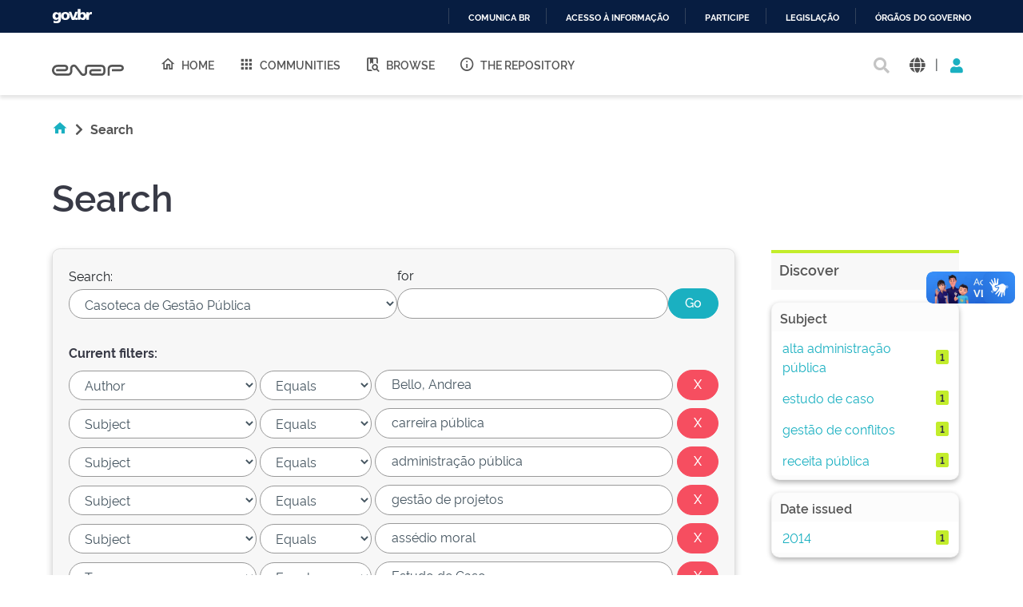

--- FILE ---
content_type: text/html;charset=UTF-8
request_url: https://repositorio.enap.gov.br/handle/1/123/simple-search?query=&sort_by=score&order=desc&rpp=10&filter_field_1=author&filter_type_1=equals&filter_value_1=Bello%2C+Andrea&filter_field_2=subject&filter_type_2=equals&filter_value_2=carreira+p%C3%BAblica&filter_field_3=subject&filter_type_3=equals&filter_value_3=administra%C3%A7%C3%A3o+p%C3%BAblica&filter_field_4=subject&filter_type_4=equals&filter_value_4=gest%C3%A3o+de+projetos&filter_field_5=subject&filter_type_5=equals&filter_value_5=ass%C3%A9dio+moral&filter_field_6=type&filter_type_6=equals&filter_value_6=Estudo+de+Caso&filter_field_7=subject&filter_type_7=equals&filter_value_7=gest%C3%A3o+de+pessoas&etal=0&filtername=subject&filterquery=tomada+de+decis%C3%A3o&filtertype=equals
body_size: 14830
content:





















<!DOCTYPE html>
<html>
  <head>
    <title>Repositório Institucional da ENAP: Search</title>
    <meta http-equiv="Content-Type" content="text/html; charset=UTF-8" />
    <meta http-equiv="Content-Language" content="en">
    <meta name="Generator" content="DSpace 6.3" />
    <meta name="viewport" content="width=device-width, initial-scale=1.0">
    <link rel="shortcut icon" href="/favicon.ico" type="image/x-icon"/>
    <link rel="stylesheet" href="/assets/vendor/bootstrap/css/bootstrap.min.css" type="text/css" />
    <link rel="stylesheet" href="/static/css/jquery-ui-1.10.3.custom/redmond/jquery-ui-1.10.3.custom.css" type="text/css" />
    <!-- <link rel="stylesheet" href="/static/css/bootstrap/bootstrap.min.css" type="text/css" /> -->
    
    
    <link rel="stylesheet" href="/assets/css/style.min.css" type="text/css" />
    
      <link rel="search" type="application/opensearchdescription+xml" href="/open-search/description.xml" title="DSpace"/>
    
    


    
    
        <script>
            (function(i,s,o,g,r,a,m){i['GoogleAnalyticsObject']=r;i[r]=i[r]||function(){
            (i[r].q=i[r].q||[]).push(arguments)},i[r].l=1*new Date();a=s.createElement(o),
            m=s.getElementsByTagName(o)[0];a.async=1;a.src=g;m.parentNode.insertBefore(a,m)
            })(window,document,'script','//www.google-analytics.com/analytics.js','ga');

            ga('create', 'UA-45739004-1', 'auto');
            ga('send', 'pageview');
        </script>
    


    
      <script type="text/javascript">
	var jQ = jQuery.noConflict();
	jQ(document).ready(function() {
		jQ( "#spellCheckQuery").click(function(){
			jQ("#query").val(jQ(this).attr('data-spell'));
			jQ("#main-query-submit").click();
		});
		jQ( "#filterquery" )
			.autocomplete({
				source: function( request, response ) {
					jQ.ajax({
						url: "/json/discovery/autocomplete?query=&filter_field_1=author&filter_type_1=equals&filter_value_1=Bello%2C+Andrea&filter_field_2=subject&filter_type_2=equals&filter_value_2=carreira+p%C3%BAblica&filter_field_3=subject&filter_type_3=equals&filter_value_3=administra%C3%A7%C3%A3o+p%C3%BAblica&filter_field_4=subject&filter_type_4=equals&filter_value_4=gest%C3%A3o+de+projetos&filter_field_5=subject&filter_type_5=equals&filter_value_5=ass%C3%A9dio+moral&filter_field_6=type&filter_type_6=equals&filter_value_6=Estudo+de+Caso&filter_field_7=subject&filter_type_7=equals&filter_value_7=gest%C3%A3o+de+pessoas&filter_field_8=subject&filter_type_8=equals&filter_value_8=tomada+de+decis%C3%A3o",
						dataType: "json",
						cache: false,
						data: {
							auto_idx: jQ("#filtername").val(),
							auto_query: request.term,
							auto_sort: 'count',
							auto_type: jQ("#filtertype").val(),
							location: '1/123'	
						},
						success: function( data ) {
							response( jQ.map( data.autocomplete, function( item ) {
								var tmp_val = item.authorityKey;
								if (tmp_val == null || tmp_val == '')
								{
									tmp_val = item.displayedValue;
								}
								return {
									label: item.displayedValue + " (" + item.count + ")",
									value: tmp_val
								};
							}))			
						}
					})
				}
			});
	});
	function validateFilters() {
		return document.getElementById("filterquery").value.length > 0;
	}
</script>
      
    

    <!-- HTML5 shim and Respond.js IE8 support of HTML5 elements and media queries -->
    <!--[if lt IE 9]>
    <script src="/static/js/html5shiv.js"></script>
    <script src="/static/js/respond.min.js"></script>
    <![endif]-->
  </head>
  <body class="site">
    <!-- site preloader start -->
    <div class="page-loader">
      <div class="loader-in"></div>
    </div>
    <!-- site preloader end -->
    <div id="barra-brasil" style="background:#7F7F7F; height: 20px; padding:0 0 0 10px;display:block;">
      <ul id="menu-barra-temp" style="list-style:none;">
        <li style="display:inline; float:left;padding-right:10px; margin-right:10px; border-right:1px solid #EDEDED">
            <a href="http://brasil.gov.br" style="font-family:sans,sans-serif; text-decoration:none; color:white;">Portal do Governo Brasileiro</a>
        </li>
      </ul>
    </div>
    <a class="sr-only" href="#content">Skip navigation</a>
    <header class="header">
      <div class="container-fluid">
        <div class="row">
          <div class="d-flex-row col-lg-8">
            <div class="logo">
              <h1>
                <a href="http://gov.br/enap" target="_blank">
                  <svg width="90" height="20" viewBox="0 0 1081 172" fill="none" xmlns="http://www.w3.org/2000/svg">
                    <path d="M472.676 171.052C464.006 171.038 455.46 168.99 447.725 165.074C439.989 161.157 433.28 155.481 428.135 148.5L348.132 42.3115C345.164 38.3587 341.028 35.4406 336.309 33.9707C331.591 32.5008 326.529 32.5538 321.842 34.1221C317.156 35.6904 313.081 38.6945 310.197 42.7086C307.313 46.7226 305.765 51.5429 305.772 56.4862V103.199C305.755 120.324 298.946 136.743 286.839 148.852C274.733 160.961 258.318 167.772 241.197 167.789H80.8827C59.3103 167.436 38.7409 158.616 23.6103 143.232C8.47962 127.848 0 107.132 0 85.552C0 63.9716 8.47962 43.2557 23.6103 27.8716C38.7409 12.4875 59.3103 3.66789 80.8827 3.3146H196.325C205.897 3.33313 215.249 6.18517 223.204 11.5113C231.158 16.8375 237.358 24.3995 241.023 33.2443C244.688 42.0892 245.653 51.8212 243.798 61.214C241.942 70.6068 237.349 79.2401 230.596 86.0259C226.114 90.5513 220.779 94.1421 214.9 96.5904C209.021 99.0387 202.715 100.296 196.347 100.289V100.289H63.4055V67.4424H196.369C200.438 67.29 204.289 65.5661 207.113 62.6331C209.938 59.7 211.516 55.786 211.516 51.7135C211.516 47.641 209.938 43.7271 207.113 40.794C204.289 37.8609 200.438 36.1371 196.369 35.9847H80.8606C67.9219 36.2579 55.6051 41.5909 46.5511 50.8402C37.4971 60.0896 32.4265 72.5191 32.4265 85.4638C32.4265 98.4085 37.4971 110.838 46.5511 120.087C55.6051 129.337 67.9219 134.67 80.8606 134.943H241.175C249.612 134.931 257.7 131.574 263.666 125.607C269.631 119.639 272.988 111.549 273 103.111V56.4862C272.961 44.6449 276.656 33.0928 283.559 23.4728C290.462 13.8528 300.221 6.65464 311.45 2.90201C322.678 -0.850611 334.803 -0.966652 346.101 2.57039C357.4 6.10744 367.295 13.1175 374.381 22.6036L454.384 128.792C457.348 132.741 461.478 135.657 466.19 137.128C470.903 138.6 475.958 138.552 480.642 136.992C485.325 135.432 489.4 132.439 492.29 128.436C495.179 124.432 496.737 119.622 496.743 114.684V48.5501C496.761 36.5662 501.529 25.0784 510.003 16.6065C518.477 8.13462 529.965 3.37035 541.946 3.35869H744.84C760.46 3.39947 775.427 9.62679 786.467 20.6781C797.508 31.7294 803.722 46.7049 803.751 62.328V108.776C803.734 124.422 797.512 139.422 786.452 150.485C775.391 161.549 760.394 167.772 744.752 167.789H608.108C594.989 167.514 582.501 162.108 573.32 152.731C564.139 143.354 558.998 130.752 558.998 117.627C558.998 104.502 564.139 91.9 573.32 82.5226C582.501 73.1453 594.989 67.7395 608.108 67.4644H739.617V100.245H608.196C603.584 100.245 599.161 102.077 595.9 105.339C592.639 108.601 590.807 113.025 590.807 117.638C590.807 122.251 592.639 126.675 595.9 129.937C599.161 133.199 603.584 135.031 608.196 135.031H744.84C751.8 135.025 758.473 132.257 763.395 127.335C768.316 122.412 771.083 115.737 771.089 108.776V62.328C771.083 55.3665 768.316 48.6918 763.395 43.7693C758.473 38.8468 751.8 36.0787 744.84 36.0729H541.858C540.221 36.0729 538.6 36.3958 537.087 37.0231C535.575 37.6504 534.202 38.5698 533.045 39.7287C531.888 40.8876 530.972 42.2633 530.347 43.777C529.723 45.2906 529.403 46.9126 529.406 48.5501V114.684C529.507 126.51 525.835 138.06 518.922 147.654C512.009 157.249 502.217 164.387 490.969 168.032C485.074 170.018 478.897 171.037 472.676 171.052V171.052Z" fill="#555"></path>
                    <path d="M869.209 167.591H836.414V63.2096C836.432 47.3298 842.746 32.1054 853.972 20.8767C865.198 9.64795 880.419 3.33196 896.295 3.31445H1032.3C1045.16 3.31445 1057.49 8.42406 1066.59 17.5192C1075.68 26.6144 1080.79 38.9501 1080.79 51.8126C1080.79 64.6751 1075.68 77.0108 1066.59 86.1059C1057.49 95.2011 1045.16 100.311 1032.3 100.311V100.311H900.703V67.4422H1032.3C1036.47 67.4364 1040.46 65.7785 1043.4 62.8321C1046.35 59.8857 1048.01 55.8912 1048.01 51.7244C1047.99 47.5691 1046.33 43.5915 1043.38 40.6594C1040.44 37.7273 1036.45 36.0785 1032.3 36.0727H896.295C889.109 36.0902 882.223 38.9563 877.146 44.0429C872.069 49.1296 869.214 56.0219 869.209 63.2096V167.591Z" fill="#555"></path>
                  </svg>
                </a>
              </h1>
            </div>
            
            <nav class="navigation top-nav mega-menu">
              
























<ul class="">
  <li class="">
    <a href="/">
      <i class="mdi mdi-home-outline"></i>
      Home
    </a>
  </li>
  <li class="">
    <a href="/community-list">
      <i class="mdi mdi-apps"></i>
      Communities
    </a>
  </li>
  <li class="selected"><a href="#"><i class="mdi mdi-book-search-outline"></i>Browse</a>
    <ul class="sub-menu">
      
			
				  <li><a href="/browse?type=title">Title</a></li>
				
				  <li><a href="/browse?type=author">Author</a></li>
				
				  <li><a href="/browse?type=subject">Subject</a></li>
				
				  <li><a href="/browse?type=dateissued">Issue Date</a></li>
				
				  <li><a href="/browse?type=type">Type</a></li>
				
				  <li><a href="/browse?type=language">Language</a></li>
				
				  <li><a href="/browse?type=classification">Subject</a></li>
				
				  <li><a href="/browse?type=intendedenduserrole">Target Audience</a></li>
				
				  <li><a href="/browse?type=ods">ODS</a></li>
				
				  <li><a href="/browse?type=dimensao">Dimension</a></li>
				
				  <li><a href="/browse?type=spatial">Location</a></li>
				
			
    </ul>
  </li>
  <li class="">
    <a href="/sobre">
      <i class="mdi mdi-information-outline"></i>
      The Repository
    </a>
  </li>
</ul>

       <nav class="collapse navbar-collapse bs-navbar-collapse" role="navigation">

 
       <div class="nav navbar-nav navbar-right">
		<ul class="nav navbar-nav navbar-right">
         <li class="dropdown">
         
             <a href="#" class="dropdown-toggle" data-toggle="dropdown"><span class="glyphicon glyphicon-user"></span> Sign on to: <b class="caret"></b></a>
	             
             <ul class="dropdown-menu">
               <li><a href="/mydspace">My DSpace</a></li>
               <li><a href="/subscribe">Receive email<br/>updates</a></li>
               <li><a href="/profile">Edit Profile</a></li>

		
             </ul>
           </li>
          </ul>
          
	
	<form method="get" action="/simple-search" class="navbar-form navbar-right">
	    <div class="form-group">
          <input type="text" class="form-control" placeholder="Search&nbsp;DSpace" name="query" id="tequery" size="25"/>
        </div>
        <button type="submit" class="btn btn-primary"><span class="glyphicon glyphicon-search"></span></button>

	</form></div>
    </nav>

            </nav>
            
          </div>
          <div class="actions-header col-lg-4">
            <div class="search top-search">
              <a href="#">
                <i class="fas fa-search"></i>
              </a>
              <div class="search-box">
                <div class="search-input">
                  <form method="get" action="/simple-search" class="" role="search">
                    <input type="text" name="searchword" id="mod-search-searchword" placeholder="Search&nbsp;DSpace">
                    <button onclick="this.form.searchword.focus();"><i class="fas fa-search"></i></button>
                  </form>
                </div>
              </div>
            </div>
            
              <div class="dropdown language">
                <a title="Language" class="dropdown-toggle" href="#" role="button" id="language" data-toggle="dropdown" aria-haspopup="true" aria-expanded="false">
                  <i class="fas fa-globe"></i>
                </a>
                <div class="dropdown-menu" aria-labelledby="language">
                
                    <a title="English" class="dropdown-item" onclick="javascript:document.repost.locale.value='en';
                    document.repost.submit();" href="http://repositorio.enap.gov.br/handle/1/123/simple-search?locale=en">
                      <img src="/assets/images/en.png" alt="English">
                    </a>
                  
                    <a title="português" class="dropdown-item" onclick="javascript:document.repost.locale.value='pt_BR';
                    document.repost.submit();" href="http://repositorio.enap.gov.br/handle/1/123/simple-search?locale=pt_BR">
                      <img src="/assets/images/pt_BR.png" alt="português">
                    </a>
                  
                </div>
              </div>
              
            <span class="separator">|</span>
            <div class="login">
              
                <a href="" class="nav-link dropdown-toggle" id="navbarLogin" data-toggle="dropdown" aria-haspopup="true" aria-expanded="false"><i class="fas fa-user"></i></a>
              
              <div class="dropdown-menu dropdown-primary" aria-labelledby="navbarLogin">
                <a class="dropdown-item" href="/mydspace">My DSpace</a>
                
                <a class="dropdown-item" href="/profile">Edit Profile</a>
                
              </div>
            </div>
          </div>
        </div>
      </div>
    </header>
    <main id="content" class="wrapper main" role="main">
      
      
        <div class="container-fluid">
            



  




<div class="breadcrumbs pt-5 pb-5">
  <ul itemscope="" itemtype="https://schema.org/BreadcrumbList" class="">
    <li>
      <a href="/"><i class="mdi mdi-home"></i> <i class="fas fa-chevron-right px-2"></i></a>
    </li>
  
    <li class="breadcrumb-item bold">Search</li>
  </ul>
</div>
        </div>
      
      
      <div id="conteudo" class="containesr">
      	
        
            
            <div class="container-fluid">
                <div class="row">
                  <div id="content" class="col-lg-8 col-xl-9 internas mb-5">
            
        
      





































	<div class="discovery-search pb-60">
		<div class="page-header pt-3 pb-5">
			<h1>Search</h1>
		</div>
		<div class="discovery-search-form card panel-default">
			
			<div class="discovery-query card-header">
				<form action="simple-search" method="get">
					<div class="simple-search mb-5">
						<div class="tlocation">
							<label for="tlocation">
								Search:
							</label>
							<select class="form-control bde-input" name="location" id="tlocation">
								
									<option value="/">All of DSpace</option>
								
									<option value="1/123" selected="selected">
											Casoteca de Gestão Pública
									</option>
								
									<option value="1/9226" >
											
									</option>
								
									<option value="1/3470" >
											Casos SEGES: renovando a gestão pública (renovando la gestión pública)
									</option>
								
									<option value="1/124" >
											Casoteca: Atendimento ao Cidadão
									</option>
								
									<option value="1/125" >
											Casoteca: Estado, Governo e Sociedade
									</option>
								
									<option value="1/2809" >
											Casoteca: Gestão da Logística Pública
									</option>
								
									<option value="1/129" >
											Casoteca: Gestão de Crise e Gestão de Riscos
									</option>
								
									<option value="1/130" >
											Casoteca: Gestão de Parcerias
									</option>
								
									<option value="1/133" >
											Casoteca: Gestão de Pessoas
									</option>
								
									<option value="1/134" >
											Casoteca: Gestão de Programas e Projetos
									</option>
								
									<option value="1/135" >
											Casoteca: Inovação
									</option>
								
									<option value="1/136" >
											Casoteca: Liderança e Negociação
									</option>
								
									<option value="1/131" >
											Casoteca: Planejamento, Orçamento e Gestão
									</option>
								
									<option value="1/139" >
											Casoteca: Políticas Públicas
									</option>
								
									<option value="1/128" >
											Casoteca: Ética e Diversidade
									</option>
								
							</select>
						</div>
						<div class="query">
							<label for="query">for</label>
							<input class="form-control bde-input" type="text" size="50" id="query" name="query" value=""/>
						</div>
						<input type="submit" id="main-query-submit" class="btn-primary" value="Go" />
						                  
						<input type="hidden" value="10" name="rpp" />
						<input type="hidden" value="score" name="sort_by" />
						<input type="hidden" value="desc" name="order" />
					</div>
					                                
						<div class="discovery-search-appliedFilters">
							<span><b>Current filters:</b></span>
							
								<div class="filter-line mt-3">
									<select class="form-control bde-input" id="filter_field_1" name="filter_field_1">
										
											<option value="title">Title
											</option>
										
											<option value="author" selected="selected">Author
											</option>
										
											<option value="subject">Subject
											</option>
										
											<option value="dateIssued">Date Issued
											</option>
										
											<option value="language">Language
											</option>
										
											<option value="location">Country
											</option>
										
											<option value="type">Type
											</option>
										
											<option value="classification">Thematic Classification
											</option>
										
											<option value="educationalpublic">Target Audience
											</option>
										
											<option value="rights">License and Terms of Use
											</option>
										
									</select>
									<select class="form-control bde-input" id="filter_type_1" name="filter_type_1">
										
												<option value="equals" selected="selected">Equals</option>
										
												<option value="contains">Contains</option>
										
												<option value="authority">ID</option>
										
												<option value="notequals">Not Equals</option>
										
												<option value="notcontains">Not Contains</option>
										
												<option value="notauthority">Not ID</option>
										
									</select>
									<input class="form-control bde-input" type="text" id="filter_value_1" name="filter_value_1" value="Bello,&#x20;Andrea" size="35"/>
									<input class="btn-danger" type="submit" id="submit_filter_remove_1" name="submit_filter_remove_1" value="X" />
								</div>
							
								<div class="filter-line mt-3">
									<select class="form-control bde-input" id="filter_field_2" name="filter_field_2">
										
											<option value="title">Title
											</option>
										
											<option value="author">Author
											</option>
										
											<option value="subject" selected="selected">Subject
											</option>
										
											<option value="dateIssued">Date Issued
											</option>
										
											<option value="language">Language
											</option>
										
											<option value="location">Country
											</option>
										
											<option value="type">Type
											</option>
										
											<option value="classification">Thematic Classification
											</option>
										
											<option value="educationalpublic">Target Audience
											</option>
										
											<option value="rights">License and Terms of Use
											</option>
										
									</select>
									<select class="form-control bde-input" id="filter_type_2" name="filter_type_2">
										
												<option value="equals" selected="selected">Equals</option>
										
												<option value="contains">Contains</option>
										
												<option value="authority">ID</option>
										
												<option value="notequals">Not Equals</option>
										
												<option value="notcontains">Not Contains</option>
										
												<option value="notauthority">Not ID</option>
										
									</select>
									<input class="form-control bde-input" type="text" id="filter_value_2" name="filter_value_2" value="carreira&#x20;pública" size="35"/>
									<input class="btn-danger" type="submit" id="submit_filter_remove_2" name="submit_filter_remove_2" value="X" />
								</div>
							
								<div class="filter-line mt-3">
									<select class="form-control bde-input" id="filter_field_3" name="filter_field_3">
										
											<option value="title">Title
											</option>
										
											<option value="author">Author
											</option>
										
											<option value="subject" selected="selected">Subject
											</option>
										
											<option value="dateIssued">Date Issued
											</option>
										
											<option value="language">Language
											</option>
										
											<option value="location">Country
											</option>
										
											<option value="type">Type
											</option>
										
											<option value="classification">Thematic Classification
											</option>
										
											<option value="educationalpublic">Target Audience
											</option>
										
											<option value="rights">License and Terms of Use
											</option>
										
									</select>
									<select class="form-control bde-input" id="filter_type_3" name="filter_type_3">
										
												<option value="equals" selected="selected">Equals</option>
										
												<option value="contains">Contains</option>
										
												<option value="authority">ID</option>
										
												<option value="notequals">Not Equals</option>
										
												<option value="notcontains">Not Contains</option>
										
												<option value="notauthority">Not ID</option>
										
									</select>
									<input class="form-control bde-input" type="text" id="filter_value_3" name="filter_value_3" value="administração&#x20;pública" size="35"/>
									<input class="btn-danger" type="submit" id="submit_filter_remove_3" name="submit_filter_remove_3" value="X" />
								</div>
							
								<div class="filter-line mt-3">
									<select class="form-control bde-input" id="filter_field_4" name="filter_field_4">
										
											<option value="title">Title
											</option>
										
											<option value="author">Author
											</option>
										
											<option value="subject" selected="selected">Subject
											</option>
										
											<option value="dateIssued">Date Issued
											</option>
										
											<option value="language">Language
											</option>
										
											<option value="location">Country
											</option>
										
											<option value="type">Type
											</option>
										
											<option value="classification">Thematic Classification
											</option>
										
											<option value="educationalpublic">Target Audience
											</option>
										
											<option value="rights">License and Terms of Use
											</option>
										
									</select>
									<select class="form-control bde-input" id="filter_type_4" name="filter_type_4">
										
												<option value="equals" selected="selected">Equals</option>
										
												<option value="contains">Contains</option>
										
												<option value="authority">ID</option>
										
												<option value="notequals">Not Equals</option>
										
												<option value="notcontains">Not Contains</option>
										
												<option value="notauthority">Not ID</option>
										
									</select>
									<input class="form-control bde-input" type="text" id="filter_value_4" name="filter_value_4" value="gestão&#x20;de&#x20;projetos" size="35"/>
									<input class="btn-danger" type="submit" id="submit_filter_remove_4" name="submit_filter_remove_4" value="X" />
								</div>
							
								<div class="filter-line mt-3">
									<select class="form-control bde-input" id="filter_field_5" name="filter_field_5">
										
											<option value="title">Title
											</option>
										
											<option value="author">Author
											</option>
										
											<option value="subject" selected="selected">Subject
											</option>
										
											<option value="dateIssued">Date Issued
											</option>
										
											<option value="language">Language
											</option>
										
											<option value="location">Country
											</option>
										
											<option value="type">Type
											</option>
										
											<option value="classification">Thematic Classification
											</option>
										
											<option value="educationalpublic">Target Audience
											</option>
										
											<option value="rights">License and Terms of Use
											</option>
										
									</select>
									<select class="form-control bde-input" id="filter_type_5" name="filter_type_5">
										
												<option value="equals" selected="selected">Equals</option>
										
												<option value="contains">Contains</option>
										
												<option value="authority">ID</option>
										
												<option value="notequals">Not Equals</option>
										
												<option value="notcontains">Not Contains</option>
										
												<option value="notauthority">Not ID</option>
										
									</select>
									<input class="form-control bde-input" type="text" id="filter_value_5" name="filter_value_5" value="assédio&#x20;moral" size="35"/>
									<input class="btn-danger" type="submit" id="submit_filter_remove_5" name="submit_filter_remove_5" value="X" />
								</div>
							
								<div class="filter-line mt-3">
									<select class="form-control bde-input" id="filter_field_6" name="filter_field_6">
										
											<option value="title">Title
											</option>
										
											<option value="author">Author
											</option>
										
											<option value="subject">Subject
											</option>
										
											<option value="dateIssued">Date Issued
											</option>
										
											<option value="language">Language
											</option>
										
											<option value="location">Country
											</option>
										
											<option value="type" selected="selected">Type
											</option>
										
											<option value="classification">Thematic Classification
											</option>
										
											<option value="educationalpublic">Target Audience
											</option>
										
											<option value="rights">License and Terms of Use
											</option>
										
									</select>
									<select class="form-control bde-input" id="filter_type_6" name="filter_type_6">
										
												<option value="equals" selected="selected">Equals</option>
										
												<option value="contains">Contains</option>
										
												<option value="authority">ID</option>
										
												<option value="notequals">Not Equals</option>
										
												<option value="notcontains">Not Contains</option>
										
												<option value="notauthority">Not ID</option>
										
									</select>
									<input class="form-control bde-input" type="text" id="filter_value_6" name="filter_value_6" value="Estudo&#x20;de&#x20;Caso" size="35"/>
									<input class="btn-danger" type="submit" id="submit_filter_remove_6" name="submit_filter_remove_6" value="X" />
								</div>
							
								<div class="filter-line mt-3">
									<select class="form-control bde-input" id="filter_field_7" name="filter_field_7">
										
											<option value="title">Title
											</option>
										
											<option value="author">Author
											</option>
										
											<option value="subject" selected="selected">Subject
											</option>
										
											<option value="dateIssued">Date Issued
											</option>
										
											<option value="language">Language
											</option>
										
											<option value="location">Country
											</option>
										
											<option value="type">Type
											</option>
										
											<option value="classification">Thematic Classification
											</option>
										
											<option value="educationalpublic">Target Audience
											</option>
										
											<option value="rights">License and Terms of Use
											</option>
										
									</select>
									<select class="form-control bde-input" id="filter_type_7" name="filter_type_7">
										
												<option value="equals" selected="selected">Equals</option>
										
												<option value="contains">Contains</option>
										
												<option value="authority">ID</option>
										
												<option value="notequals">Not Equals</option>
										
												<option value="notcontains">Not Contains</option>
										
												<option value="notauthority">Not ID</option>
										
									</select>
									<input class="form-control bde-input" type="text" id="filter_value_7" name="filter_value_7" value="gestão&#x20;de&#x20;pessoas" size="35"/>
									<input class="btn-danger" type="submit" id="submit_filter_remove_7" name="submit_filter_remove_7" value="X" />
								</div>
							
								<div class="filter-line mt-3">
									<select class="form-control bde-input" id="filter_field_8" name="filter_field_8">
										
											<option value="title">Title
											</option>
										
											<option value="author">Author
											</option>
										
											<option value="subject" selected="selected">Subject
											</option>
										
											<option value="dateIssued">Date Issued
											</option>
										
											<option value="language">Language
											</option>
										
											<option value="location">Country
											</option>
										
											<option value="type">Type
											</option>
										
											<option value="classification">Thematic Classification
											</option>
										
											<option value="educationalpublic">Target Audience
											</option>
										
											<option value="rights">License and Terms of Use
											</option>
										
									</select>
									<select class="form-control bde-input" id="filter_type_8" name="filter_type_8">
										
												<option value="equals" selected="selected">Equals</option>
										
												<option value="contains">Contains</option>
										
												<option value="authority">ID</option>
										
												<option value="notequals">Not Equals</option>
										
												<option value="notcontains">Not Contains</option>
										
												<option value="notauthority">Not ID</option>
										
									</select>
									<input class="form-control bde-input" type="text" id="filter_value_8" name="filter_value_8" value="tomada&#x20;de&#x20;decisão" size="35"/>
									<input class="btn-danger" type="submit" id="submit_filter_remove_8" name="submit_filter_remove_8" value="X" />
								</div>
							
						</div>
					
					<div class="simple-search-footer mt-5 mb-3">
						<a class="btn-success" href="/simple-search">Start a new search</a>	
					</div>
				</form>
			</div>
			
				<div class="discovery-search-filters card-body">
					<h5>Add filters:</h5>
					<p class="discovery-search-filters-hint">Use filters to refine the search results.</p>
					<form action="simple-search" method="get">
						<div class="filter-add mt-3">
							<input type="hidden" value="1&#x2F;123" name="location" />
							<input type="hidden" value="" name="query" />
							
									<input type="hidden" id="filter_field_1" name="filter_field_1" value="author" />
									<input type="hidden" id="filter_type_1" name="filter_type_1" value="equals" />
									<input type="hidden" id="filter_value_1" name="filter_value_1" value="Bello,&#x20;Andrea" />
								
									<input type="hidden" id="filter_field_2" name="filter_field_2" value="subject" />
									<input type="hidden" id="filter_type_2" name="filter_type_2" value="equals" />
									<input type="hidden" id="filter_value_2" name="filter_value_2" value="carreira&#x20;pública" />
								
									<input type="hidden" id="filter_field_3" name="filter_field_3" value="subject" />
									<input type="hidden" id="filter_type_3" name="filter_type_3" value="equals" />
									<input type="hidden" id="filter_value_3" name="filter_value_3" value="administração&#x20;pública" />
								
									<input type="hidden" id="filter_field_4" name="filter_field_4" value="subject" />
									<input type="hidden" id="filter_type_4" name="filter_type_4" value="equals" />
									<input type="hidden" id="filter_value_4" name="filter_value_4" value="gestão&#x20;de&#x20;projetos" />
								
									<input type="hidden" id="filter_field_5" name="filter_field_5" value="subject" />
									<input type="hidden" id="filter_type_5" name="filter_type_5" value="equals" />
									<input type="hidden" id="filter_value_5" name="filter_value_5" value="assédio&#x20;moral" />
								
									<input type="hidden" id="filter_field_6" name="filter_field_6" value="type" />
									<input type="hidden" id="filter_type_6" name="filter_type_6" value="equals" />
									<input type="hidden" id="filter_value_6" name="filter_value_6" value="Estudo&#x20;de&#x20;Caso" />
								
									<input type="hidden" id="filter_field_7" name="filter_field_7" value="subject" />
									<input type="hidden" id="filter_type_7" name="filter_type_7" value="equals" />
									<input type="hidden" id="filter_value_7" name="filter_value_7" value="gestão&#x20;de&#x20;pessoas" />
								
									<input type="hidden" id="filter_field_8" name="filter_field_8" value="subject" />
									<input type="hidden" id="filter_type_8" name="filter_type_8" value="equals" />
									<input type="hidden" id="filter_value_8" name="filter_value_8" value="tomada&#x20;de&#x20;decisão" />
								
							<select class="form-control bde-input" id="filtername" name="filtername">
								<option value="title">Title</option>
								<option value="author">Author</option>
								<option value="subject">Subject</option>
								<option value="dateIssued">Date Issued</option>
								<option value="language">Language</option>
								<option value="location">Country</option>
								<option value="type">Type</option>
								<option value="classification">Thematic Classification</option>
								<option value="educationalpublic">Target Audience</option>
								<option value="rights">License and Terms of Use</option>
								
							</select>
							<select class="form-control bde-input" id="filtertype" name="filtertype">
								<option value="equals">Equals</option>
								<option value="contains">Contains</option>
								<option value="authority">ID</option>
								<option value="notequals">Not Equals</option>
								<option value="notcontains">Not Contains</option>
								<option value="notauthority">Not ID</option>
								
							</select>
							<input class="form-control bde-input" type="text" id="filterquery" name="filterquery" size="37" required="required" />
							<input type="hidden" value="10" name="rpp" />
							<input type="hidden" value="score" name="sort_by" />
							<input type="hidden" value="desc" name="order" />
							<button title="Add" class="btn-success" type="submit" value="" onclick="return validateFilters()" /><i class="fas fa-plus"></i></button>
							
						</div> 
					</form>
				</div>        
			
			
			<div class="discovery-pagination-controls card-footer">
				<form action="simple-search" method="get">
					<div class="filter-controls">
						<input type="hidden" value="1&#x2F;123" name="location" />
						<input type="hidden" value="" name="query" />
						
								<input type="hidden" id="filter_field_1" name="filter_field_1" value="author" />
								<input type="hidden" id="filter_type_1" name="filter_type_1" value="equals" />
								<input type="hidden" id="filter_value_1" name="filter_value_1" value="Bello,&#x20;Andrea" />
							
								<input type="hidden" id="filter_field_2" name="filter_field_2" value="subject" />
								<input type="hidden" id="filter_type_2" name="filter_type_2" value="equals" />
								<input type="hidden" id="filter_value_2" name="filter_value_2" value="carreira&#x20;pública" />
							
								<input type="hidden" id="filter_field_3" name="filter_field_3" value="subject" />
								<input type="hidden" id="filter_type_3" name="filter_type_3" value="equals" />
								<input type="hidden" id="filter_value_3" name="filter_value_3" value="administração&#x20;pública" />
							
								<input type="hidden" id="filter_field_4" name="filter_field_4" value="subject" />
								<input type="hidden" id="filter_type_4" name="filter_type_4" value="equals" />
								<input type="hidden" id="filter_value_4" name="filter_value_4" value="gestão&#x20;de&#x20;projetos" />
							
								<input type="hidden" id="filter_field_5" name="filter_field_5" value="subject" />
								<input type="hidden" id="filter_type_5" name="filter_type_5" value="equals" />
								<input type="hidden" id="filter_value_5" name="filter_value_5" value="assédio&#x20;moral" />
							
								<input type="hidden" id="filter_field_6" name="filter_field_6" value="type" />
								<input type="hidden" id="filter_type_6" name="filter_type_6" value="equals" />
								<input type="hidden" id="filter_value_6" name="filter_value_6" value="Estudo&#x20;de&#x20;Caso" />
							
								<input type="hidden" id="filter_field_7" name="filter_field_7" value="subject" />
								<input type="hidden" id="filter_type_7" name="filter_type_7" value="equals" />
								<input type="hidden" id="filter_value_7" name="filter_value_7" value="gestão&#x20;de&#x20;pessoas" />
							
								<input type="hidden" id="filter_field_8" name="filter_field_8" value="subject" />
								<input type="hidden" id="filter_type_8" name="filter_type_8" value="equals" />
								<input type="hidden" id="filter_value_8" name="filter_value_8" value="tomada&#x20;de&#x20;decisão" />
							
						<div class="filter-controls-rpp">
							<label for="rpp">Results/Page</label>
							<select class="form-control bde-input" name="rpp" id="rpp">
								
									<option value="5" >5</option>
								
									<option value="10" selected="selected">10</option>
								
									<option value="15" >15</option>
								
									<option value="20" >20</option>
								
									<option value="25" >25</option>
								
									<option value="30" >30</option>
								
									<option value="35" >35</option>
								
									<option value="40" >40</option>
								
									<option value="45" >45</option>
								
									<option value="50" >50</option>
								
									<option value="55" >55</option>
								
									<option value="60" >60</option>
								
									<option value="65" >65</option>
								
									<option value="70" >70</option>
								
									<option value="75" >75</option>
								
									<option value="80" >80</option>
								
									<option value="85" >85</option>
								
									<option value="90" >90</option>
								
									<option value="95" >95</option>
								
									<option value="100" >100</option>
								
							</select>
						</div>
						
							<div class="filter-controls-sort">
								<label for="sort_by">Sort items by</label>
								<select class="form-control bde-input" name="sort_by" id="sort_by">
									<option value="score">Relevance</option>
									
										<option value="dc.title_sort" >Title</option>
									
										<option value="dc.date.issued_dt" >Issue Date</option>
									
								</select>
							</div>
						
						<div class="filter-controls-order">
							<label for="order">In order</label>
							<select class="form-control bde-input" name="order" id="order">
								<option value="ASC" >Ascending</option>
								<option value="DESC" selected="selected">Descending</option>
							</select>
						</div>
						<div class="filter-controls-etal">
							<label for="etal">Authors/record</label>
							<select class="form-control bde-input" name="etal" id="etal">
								
								<option value="0" selected="selected">All</option>
								
												<option value="1" >1</option>
											
												<option value="5" >5</option>
											
												<option value="10" >10</option>
											
												<option value="15" >15</option>
											
												<option value="20" >20</option>
											
												<option value="25" >25</option>
											
												<option value="30" >30</option>
											
												<option value="35" >35</option>
											
												<option value="40" >40</option>
											
												<option value="45" >45</option>
											
												<option value="50" >50</option>
											
							</select>
						</div>
						<input class="btn-primary" type="submit" name="submit_search" value="Update" />
						
					</div>
				</form>
			</div>
		</div>
			
		
			<div class="discovery-result-results mt-5">
				

				
				
					
				<div class="results">
					<p>
						Results 1-1 of 1 (Search time: 0.002 seconds).
					</p>
				</div>
				
					<div class="card panel-info">
						<div class="card-header">Item hits:</div>
						<div class="table-responsive bde-table">
<table align="center" class="table table-striped" summary="This table browses all dspace content">
<colgroup><col width="80" /><col width="130" /><col width="60%" /><col width="40%" /></colgroup>
<tr class="bde-table-theader white-text">
<th id="t1" class="oddRowEvenCol">Preview</th><th id="t2" class="oddRowOddCol">Issue Date</th><th id="t3" class="oddRowEvenCol">Title</th><th id="t4" class="oddRowOddCol">Author(s)</th></tr><tr><td headers="t1" ><a href="/handle/1/1775" /><img src="/retrieve/1e3a01dd-1437-4f64-b811-ce3cd59269e5/pintura_de_guerra_ii.pdf.jpg" alt="pintura_de_guerra_ii.pdf.jpg" width="56.0" height="80.0"/ border="0"></a></td><td headers="t2" ><em>2014</em></td><td headers="t3" ><a href="/handle/1/1775">Pintura&#x20;de&#x20;guerra&#x20;II:&#x20;os&#x20;desafios&#x20;da&#x20;governança&#x20;colaborativa</a></td><td headers="t4" ><em><a href="/browse?type=author&amp;value=Bello%2C+Andrea">Bello,&#x20;Andrea</a></em></td></tr>
</table>
</div>

					</div>
				
			</div>
			<div class="discovery-result-pagination">
				
				<ul class="pagination">
					
						<li class="disabled"><span>previous</span></li>
					
						<li class="active"><span>1</span></li>
						
						<li class="disabled"><span>next</span></li>
					
				</ul>
				<!-- give a content to the div -->
			</div>
			
			
		
	</div>
	












            
                  </div>
                  
                  <div id="navigation" class="col-lg-4 col-xl-3 mt-5">
                    <section id="navigation-section" class="sidebar pt-80 pb-60">
                        
		
			<div class="facets-search col-md-12">
				<div class="facets-title mb-4">
					<h4 class="facets">
						Discover
					</h4>
				</div>
				<div id="facets" class="facetsBox row">

					
				
					<div id="facet_subject" class="facet col-md-12">
						<div class="box">
							<div class="facetName"><h5>Subject</h5></div>
							<ul class="list mb-2">
								
										<li class="list-group-item list-item">
											<a href="/handle/1/123/simple-search?query=&amp;sort_by=score&amp;order=desc&amp;rpp=10&amp;filter_field_1=author&amp;filter_type_1=equals&amp;filter_value_1=Bello%2C+Andrea&amp;filter_field_2=subject&amp;filter_type_2=equals&amp;filter_value_2=carreira+p%C3%BAblica&amp;filter_field_3=subject&amp;filter_type_3=equals&amp;filter_value_3=administra%C3%A7%C3%A3o+p%C3%BAblica&amp;filter_field_4=subject&amp;filter_type_4=equals&amp;filter_value_4=gest%C3%A3o+de+projetos&amp;filter_field_5=subject&amp;filter_type_5=equals&amp;filter_value_5=ass%C3%A9dio+moral&amp;filter_field_6=type&amp;filter_type_6=equals&amp;filter_value_6=Estudo+de+Caso&amp;filter_field_7=subject&amp;filter_type_7=equals&amp;filter_value_7=gest%C3%A3o+de+pessoas&amp;filter_field_8=subject&amp;filter_type_8=equals&amp;filter_value_8=tomada+de+decis%C3%A3o&amp;etal=0&amp;filtername=subject&amp;filterquery=alta+administra%C3%A7%C3%A3o+p%C3%BAblica&amp;filtertype=equals"
												title="Filter by alta administração pública">
												alta administração pública
											</a>
											<span class="badge">1</span>
										</li>
										
										<li class="list-group-item list-item">
											<a href="/handle/1/123/simple-search?query=&amp;sort_by=score&amp;order=desc&amp;rpp=10&amp;filter_field_1=author&amp;filter_type_1=equals&amp;filter_value_1=Bello%2C+Andrea&amp;filter_field_2=subject&amp;filter_type_2=equals&amp;filter_value_2=carreira+p%C3%BAblica&amp;filter_field_3=subject&amp;filter_type_3=equals&amp;filter_value_3=administra%C3%A7%C3%A3o+p%C3%BAblica&amp;filter_field_4=subject&amp;filter_type_4=equals&amp;filter_value_4=gest%C3%A3o+de+projetos&amp;filter_field_5=subject&amp;filter_type_5=equals&amp;filter_value_5=ass%C3%A9dio+moral&amp;filter_field_6=type&amp;filter_type_6=equals&amp;filter_value_6=Estudo+de+Caso&amp;filter_field_7=subject&amp;filter_type_7=equals&amp;filter_value_7=gest%C3%A3o+de+pessoas&amp;filter_field_8=subject&amp;filter_type_8=equals&amp;filter_value_8=tomada+de+decis%C3%A3o&amp;etal=0&amp;filtername=subject&amp;filterquery=estudo+de+caso&amp;filtertype=equals"
												title="Filter by estudo de caso">
												estudo de caso
											</a>
											<span class="badge">1</span>
										</li>
										
										<li class="list-group-item list-item">
											<a href="/handle/1/123/simple-search?query=&amp;sort_by=score&amp;order=desc&amp;rpp=10&amp;filter_field_1=author&amp;filter_type_1=equals&amp;filter_value_1=Bello%2C+Andrea&amp;filter_field_2=subject&amp;filter_type_2=equals&amp;filter_value_2=carreira+p%C3%BAblica&amp;filter_field_3=subject&amp;filter_type_3=equals&amp;filter_value_3=administra%C3%A7%C3%A3o+p%C3%BAblica&amp;filter_field_4=subject&amp;filter_type_4=equals&amp;filter_value_4=gest%C3%A3o+de+projetos&amp;filter_field_5=subject&amp;filter_type_5=equals&amp;filter_value_5=ass%C3%A9dio+moral&amp;filter_field_6=type&amp;filter_type_6=equals&amp;filter_value_6=Estudo+de+Caso&amp;filter_field_7=subject&amp;filter_type_7=equals&amp;filter_value_7=gest%C3%A3o+de+pessoas&amp;filter_field_8=subject&amp;filter_type_8=equals&amp;filter_value_8=tomada+de+decis%C3%A3o&amp;etal=0&amp;filtername=subject&amp;filterquery=gest%C3%A3o+de+conflitos&amp;filtertype=equals"
												title="Filter by gestão de conflitos">
												gestão de conflitos
											</a>
											<span class="badge">1</span>
										</li>
										
										<li class="list-group-item list-item">
											<a href="/handle/1/123/simple-search?query=&amp;sort_by=score&amp;order=desc&amp;rpp=10&amp;filter_field_1=author&amp;filter_type_1=equals&amp;filter_value_1=Bello%2C+Andrea&amp;filter_field_2=subject&amp;filter_type_2=equals&amp;filter_value_2=carreira+p%C3%BAblica&amp;filter_field_3=subject&amp;filter_type_3=equals&amp;filter_value_3=administra%C3%A7%C3%A3o+p%C3%BAblica&amp;filter_field_4=subject&amp;filter_type_4=equals&amp;filter_value_4=gest%C3%A3o+de+projetos&amp;filter_field_5=subject&amp;filter_type_5=equals&amp;filter_value_5=ass%C3%A9dio+moral&amp;filter_field_6=type&amp;filter_type_6=equals&amp;filter_value_6=Estudo+de+Caso&amp;filter_field_7=subject&amp;filter_type_7=equals&amp;filter_value_7=gest%C3%A3o+de+pessoas&amp;filter_field_8=subject&amp;filter_type_8=equals&amp;filter_value_8=tomada+de+decis%C3%A3o&amp;etal=0&amp;filtername=subject&amp;filterquery=receita+p%C3%BAblica&amp;filtertype=equals"
												title="Filter by receita pública">
												receita pública
											</a>
											<span class="badge">1</span>
										</li>
										
							</ul>
						</div>
					</div>
					
				
					<div id="facet_dateIssued" class="facet col-md-12">
						<div class="box">
							<div class="facetName"><h5>Date issued</h5></div>
							<ul class="list mb-2">
								
										<li class="list-group-item list-item">
											<a href="/handle/1/123/simple-search?query=&amp;sort_by=score&amp;order=desc&amp;rpp=10&amp;filter_field_1=author&amp;filter_type_1=equals&amp;filter_value_1=Bello%2C+Andrea&amp;filter_field_2=subject&amp;filter_type_2=equals&amp;filter_value_2=carreira+p%C3%BAblica&amp;filter_field_3=subject&amp;filter_type_3=equals&amp;filter_value_3=administra%C3%A7%C3%A3o+p%C3%BAblica&amp;filter_field_4=subject&amp;filter_type_4=equals&amp;filter_value_4=gest%C3%A3o+de+projetos&amp;filter_field_5=subject&amp;filter_type_5=equals&amp;filter_value_5=ass%C3%A9dio+moral&amp;filter_field_6=type&amp;filter_type_6=equals&amp;filter_value_6=Estudo+de+Caso&amp;filter_field_7=subject&amp;filter_type_7=equals&amp;filter_value_7=gest%C3%A3o+de+pessoas&amp;filter_field_8=subject&amp;filter_type_8=equals&amp;filter_value_8=tomada+de+decis%C3%A3o&amp;etal=0&amp;filtername=dateIssued&amp;filterquery=2014&amp;filtertype=equals"
												title="Filter by 2014">
												2014
											</a>
											<span class="badge">1</span>
										</li>
										
							</ul>
						</div>
					</div>
					
				</div>
			</div>
		
	
                    </section>
                  </div>
                  
                </div>
              </div>
            </div>
        </div>
    </main>

    <footer class="footer">
      <div class="container-fluid pb-60">
        <div class="row">
          <div class="col-6 col-lg-3 col-sm-6 address-footer">
            <h3>
              <a href="http://gov.br/enap" target="_blank">
                <svg width="90" height="20" viewBox="0 0 1081 172" fill="none" xmlns="http://www.w3.org/2000/svg">
                  <path d="M472.676 171.052C464.006 171.038 455.46 168.99 447.725 165.074C439.989 161.157 433.28 155.481 428.135 148.5L348.132 42.3115C345.164 38.3587 341.028 35.4406 336.309 33.9707C331.591 32.5008 326.529 32.5538 321.842 34.1221C317.156 35.6904 313.081 38.6945 310.197 42.7086C307.313 46.7226 305.765 51.5429 305.772 56.4862V103.199C305.755 120.324 298.946 136.743 286.839 148.852C274.733 160.961 258.318 167.772 241.197 167.789H80.8827C59.3103 167.436 38.7409 158.616 23.6103 143.232C8.47962 127.848 0 107.132 0 85.552C0 63.9716 8.47962 43.2557 23.6103 27.8716C38.7409 12.4875 59.3103 3.66789 80.8827 3.3146H196.325C205.897 3.33313 215.249 6.18517 223.204 11.5113C231.158 16.8375 237.358 24.3995 241.023 33.2443C244.688 42.0892 245.653 51.8212 243.798 61.214C241.942 70.6068 237.349 79.2401 230.596 86.0259C226.114 90.5513 220.779 94.1421 214.9 96.5904C209.021 99.0387 202.715 100.296 196.347 100.289V100.289H63.4055V67.4424H196.369C200.438 67.29 204.289 65.5661 207.113 62.6331C209.938 59.7 211.516 55.786 211.516 51.7135C211.516 47.641 209.938 43.7271 207.113 40.794C204.289 37.8609 200.438 36.1371 196.369 35.9847H80.8606C67.9219 36.2579 55.6051 41.5909 46.5511 50.8402C37.4971 60.0896 32.4265 72.5191 32.4265 85.4638C32.4265 98.4085 37.4971 110.838 46.5511 120.087C55.6051 129.337 67.9219 134.67 80.8606 134.943H241.175C249.612 134.931 257.7 131.574 263.666 125.607C269.631 119.639 272.988 111.549 273 103.111V56.4862C272.961 44.6449 276.656 33.0928 283.559 23.4728C290.462 13.8528 300.221 6.65464 311.45 2.90201C322.678 -0.850611 334.803 -0.966652 346.101 2.57039C357.4 6.10744 367.295 13.1175 374.381 22.6036L454.384 128.792C457.348 132.741 461.478 135.657 466.19 137.128C470.903 138.6 475.958 138.552 480.642 136.992C485.325 135.432 489.4 132.439 492.29 128.436C495.179 124.432 496.737 119.622 496.743 114.684V48.5501C496.761 36.5662 501.529 25.0784 510.003 16.6065C518.477 8.13462 529.965 3.37035 541.946 3.35869H744.84C760.46 3.39947 775.427 9.62679 786.467 20.6781C797.508 31.7294 803.722 46.7049 803.751 62.328V108.776C803.734 124.422 797.512 139.422 786.452 150.485C775.391 161.549 760.394 167.772 744.752 167.789H608.108C594.989 167.514 582.501 162.108 573.32 152.731C564.139 143.354 558.998 130.752 558.998 117.627C558.998 104.502 564.139 91.9 573.32 82.5226C582.501 73.1453 594.989 67.7395 608.108 67.4644H739.617V100.245H608.196C603.584 100.245 599.161 102.077 595.9 105.339C592.639 108.601 590.807 113.025 590.807 117.638C590.807 122.251 592.639 126.675 595.9 129.937C599.161 133.199 603.584 135.031 608.196 135.031H744.84C751.8 135.025 758.473 132.257 763.395 127.335C768.316 122.412 771.083 115.737 771.089 108.776V62.328C771.083 55.3665 768.316 48.6918 763.395 43.7693C758.473 38.8468 751.8 36.0787 744.84 36.0729H541.858C540.221 36.0729 538.6 36.3958 537.087 37.0231C535.575 37.6504 534.202 38.5698 533.045 39.7287C531.888 40.8876 530.972 42.2633 530.347 43.777C529.723 45.2906 529.403 46.9126 529.406 48.5501V114.684C529.507 126.51 525.835 138.06 518.922 147.654C512.009 157.249 502.217 164.387 490.969 168.032C485.074 170.018 478.897 171.037 472.676 171.052V171.052Z" fill="#fff"></path>
                  <path d="M869.209 167.591H836.414V63.2096C836.432 47.3298 842.746 32.1054 853.972 20.8767C865.198 9.64795 880.419 3.33196 896.295 3.31445H1032.3C1045.16 3.31445 1057.49 8.42406 1066.59 17.5192C1075.68 26.6144 1080.79 38.9501 1080.79 51.8126C1080.79 64.6751 1075.68 77.0108 1066.59 86.1059C1057.49 95.2011 1045.16 100.311 1032.3 100.311V100.311H900.703V67.4422H1032.3C1036.47 67.4364 1040.46 65.7785 1043.4 62.8321C1046.35 59.8857 1048.01 55.8912 1048.01 51.7244C1047.99 47.5691 1046.33 43.5915 1043.38 40.6594C1040.44 37.7273 1036.45 36.0785 1032.3 36.0727H896.295C889.109 36.0902 882.223 38.9563 877.146 44.0429C872.069 49.1296 869.214 56.0219 869.209 63.2096V167.591Z" fill="#fff"></path>
                </svg>
              </a>
            </h3>
            <p>Asa Sul</p>
            <p>SPO Área Especial 2-A</p>
            <p>CEP 70.610-900</p>
            <p>Brasília/DF</p>
            <ul class="mt-4">
              <li>
                <p><b>Horário de funcionamento</b></p>
                <p>08h00 às 18h00</p>
              </li>
              <li class="contato">
                <p><b>Contato</b></p>
                <p><a href="mailto:biblioteca@enap.gov.br">biblioteca@enap.gov.br</a></p>
              </li>
            </ul>
          </div>
          <div class="col-6 col-lg-3 col-sm-6 navigation-footer">      
            <ul class="nav-footer ">
	            <li class=" hide parent">
                <a href="https://www.enap.gov.br/a-escola" class="hide">
                  <i class="mdi "></i>
                  A Escola
                </a>
              </li>
              <li class=" parent">
                <a href="https://www.enap.gov.br/cursos">
                  <i class="mdi mdi-book-outline"></i>
                  Cursos
                </a>
              </li>
              <li class=" parent">
                <a href="https://www.enap.gov.br/servicos">
                  <i class="mdi mdi-apps"></i>
                  Serviços
                </a>
              </li>
              <li class=" parent">
                <a href="https://www.enap.gov.br/pesquisa-e-conhecimento">
                  <i class="mdi mdi-lightbulb-on-outline"></i>
                  Pesquisa e Conhecimento
                </a>
              </li>
              <li class=" parent">
                <a href="https://www.enap.gov.br/acontece">
                  <i class="mdi mdi-eye-outline"></i>
                  Acontece
                </a>
              </li>
              <li class=" hide parent">
                <a href="https://www.enap.gov.br/acesso-a-informacao" class="hide">
                  <i class="mdi mdi-eye-outline"></i>
                  Acesso à Informação
                </a>
              </li>
              <li class=""><a href="/faq">Perguntas Frequentes</a></li>
              <li class="micro-menu_list"><a href="/statistics">Estatísticas</a></li>
            </ul>
          </div>
          <div class="col-6 col-lg-3 col-sm-6 navigation-footer">      
            <ul class="nav-footer ">
	            <li class=" hide parent">
                <a href="https://biblioteca.enap.gov.br/" target="_blank">
                  Biblioteca Graciliano Ramos
                </a>
              </li>
              <li class=" parent">
                <a href="http://conteudo.enap.gov.br/" target="_blank">
                  Central de Conteúdo
                </a>
              </li>
              <li class=" parent">
                <a href="https://acervo.enap.gov.br/" target="_blank">
                  <i class="mdi mdi-apps"></i>
                  Acervo Enap
                </a>
              </li>
            </ul>
          </div>
          <div class="col-6 col-lg-3 col-sm-6 shares-footer">
            <h4>Nas Redes</h4>
            <ul class="sociais pb-30 mt-4">
              <li class="instagram">
                <a href="https://www.instagram.com/enapgovbr/" target="_blank">
                  <i class="fab fa-instagram"></i>
                </a>
              </li>
              <li class="facebook">
                <a href="https://www.facebook.com/enapgovbr/" target="_blank">
                  <i class="fab fa-facebook-f"></i>
                </a>
              </li>
              <li class="twitter">
                <a href="https://twitter.com/enapgovbr" target="_blank">
                  <i class="fab fa-twitter"></i>
                </a>
              </li>
              <li class="linkedin">
                <a href="https://br.linkedin.com/school/enapbr/" target="_blank">
                  <i class="fab fa-linkedin-in"></i>
                </a>
              </li>
              <li class="youtube">
                <a href="https://www.youtube.com/channel/UCksexEveRkoez2kiEjaKZxQ" target="_blank">
                  <i class="fab fa-youtube"></i>
                </a>
              </li>
            </ul>
            <h4 style="margin-bottom: 15px;"><a style="color: #b1b1b1;" href="https://gov.br/enap/acessibilidade" target="_blank">Acessibilidade</a></h4>       
            <h4>Deixe seu Feedback</h4>
            <p><span><a href="mailto:comunicacao@enap.gov.br">Compartilhe conosco</a></span> se nossos canais estão adequados pra você? Elogios também são super bem vindos!</p>
          </div>
        </div>
      </div>
      <div class="scroll-top">
        <div class="container-fluid">
          <div class="d-flex-column">
            <a id="to-top" class="top" href="">
              <i class="fas fa-chevron-up"></i>
            </a>
          </div>
          <div class="logos">
            <a class="lai" href="">
              <img src="/assets/images/btn-acesso-informacao.svg" alt="">
            </a>
            <!-- <a class="gov-br" href="">
              <img src="/assets/images/gov-br.png" alt="">
            </a> -->
          </div>
        </div>
      </div>
    </footer>
    <script type='text/javascript' src="/assets/vendor/jquery-3.5.1.min.js/jquery-3.5.1.min.js"></script>
    <script type='text/javascript' src="/assets/vendor/popper.min.js/popper.min.js"></script>
    <script type='text/javascript' src='/static/js/jquery/jquery-ui-1.10.3.custom.min.js'></script>
    <script type='text/javascript' src='/assets/vendor/bootstrap/js/bootstrap.min.js'></script>
    <script type='text/javascript' src='/assets/vendor/owl.carousel.js/js/owl.carousel.min.js'></script>
    <script type='text/javascript' src='/static/js/holder.js'></script>
    <script type="text/javascript" src="/utils.js"></script>
    <script type="text/javascript" src="/static/js/choice-support.js"> </script>
    <script type="text/javascript" src="/assets/js/template.js"></script>
    <script defer="defer" src="//barra.brasil.gov.br/barra_2.0.js" type="text/javascript"></script>
  </body>
</html>
